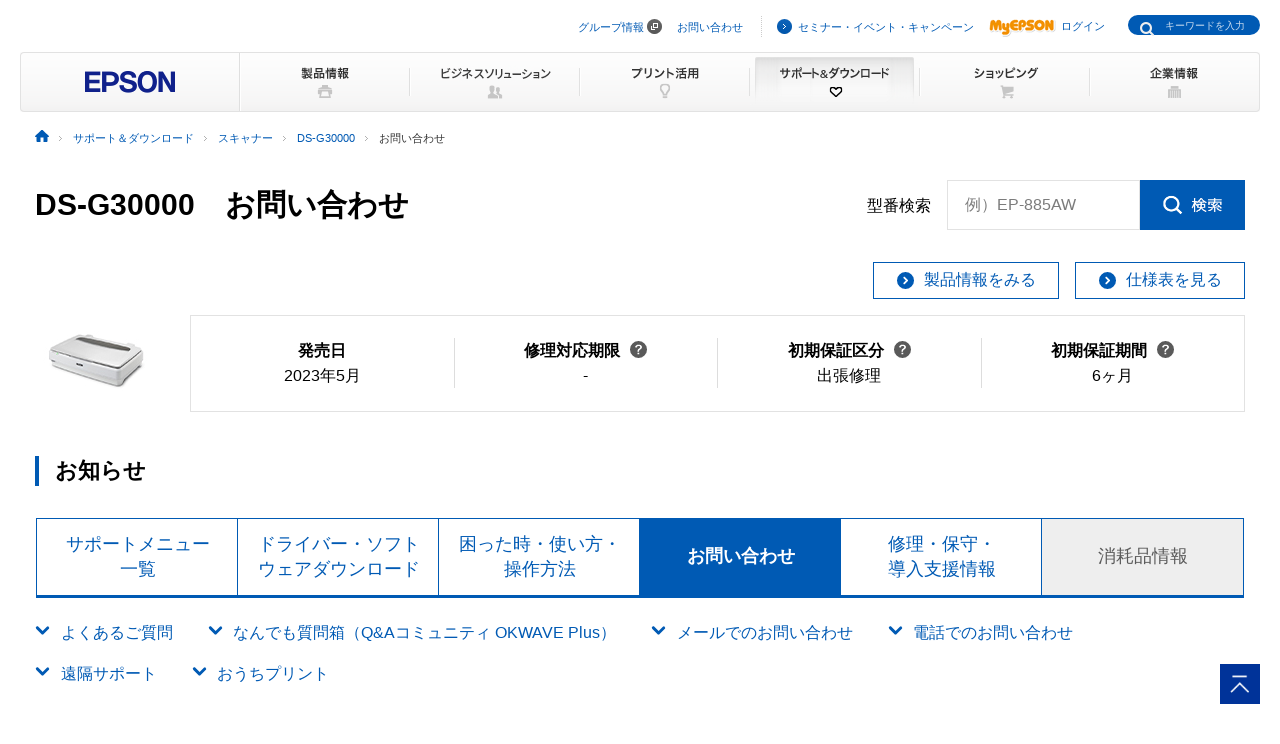

--- FILE ---
content_type: text/html
request_url: https://www.epson.jp/support/portal/info/ds-g30000.htm
body_size: 36064
content:
<!DOCTYPE html>
<html lang="ja">
<head>
<!--||| META |||-->
<meta charset="UTF-8">
<meta name="viewport" content="width=device-width,initial-scale=1,minimum-scale=1,maximum-scale=2,user-scalable=yes">
<meta http-equiv="X-UA-Compatible" content="IE=Edge">
<meta name="description" content="スキャナー「DS-G30000」のお問い合わせに関する情報を提供しています。コールセンターの電話番号以外にも、アフターサポート情報をご紹介ています。日本国内のエプソン製品にアフターサポートに関する公式サイト。">
<meta name="robots" content="noodp,index,follow">
<meta name="format-detection" content="telephone=no">
<!--||| OGP |||-->
<meta property="og:site_name" content="エプソン">
<meta property="og:title" content="スキャナー DS-G30000 お問い合わせ｜サポート＆ダウンロード｜エプソン">
<meta property="og:description" content="スキャナー 「DS-G30000」のお問い合わせに関する情報を提供しています。コールセンターの電話番号以外にも、アフターサポート情報をご紹介ています。日本国内のエプソン製品にアフターサポートに関する公式サイト。">
<meta property="og:type" content="article">
<meta property="og:url" content="https://www.epson.jp/support/portal/info/ds-g30000.htm">
<meta property="og:image" content="https://www.epson.jp/images/ogp_img.png">
<meta name="twitter:card" content="summary">
<!--||| TITLE |||-->
<title>スキャナー DS-G30000 お問い合わせ｜サポート＆ダウンロード｜エプソン</title>
<!--||| CANONICAL |||-->
<link rel="canonical" href="https://www.epson.jp/support/portal/info/ds-g30000.htm">
<!--||| CSS |||-->
<!-- Global -->
<link rel="stylesheet" href="/common/css/import.css" media="screen,all">
<link rel="stylesheet" href="/common/css/import_rwd.css" media="screen,all">
<!-- Local -->
<link rel="stylesheet" href="/support/common/css/app.css">
<!--||| JavaScript |||-->
<!-- Global -->
<script src="/common/js/jquery-3.6.0.min.js" charset="utf-8" defer></script>
<script src="/common/js/jquery.easing.min.js" charset="utf-8" defer></script>
<script src="/common/js/clickevent.js" defer></script>
<script src="/common/js/global_utf8.js" defer></script>
<script src="/common/js/navi.js" defer></script>
<script src="/common/js/share.js" defer></script>
<!-- Local -->
<!--||| /common/include/gtm.txt|||-->
<!-- Google Tag Manager -->
<script>(function(w,d,s,l,i){w[l]=w[l]||[];w[l].push({'gtm.start':
new Date().getTime(),event:'gtm.js'});var f=d.getElementsByTagName(s)[0],
j=d.createElement(s),dl=l!='dataLayer'?'&l='+l:'';j.async=true;j.src=
'//www.googletagmanager.com/gtm.js?id='+i+dl;f.parentNode.insertBefore(j,f);
})(window,document,'script','dataLayer','GTM-W5VC7V');</script>

<script>(function(w,d,s,l,i){w[l]=w[l]||[];w[l].push({'gtm.start':
new Date().getTime(),event:'gtm.js'});var f=d.getElementsByTagName(s)[0],
j=d.createElement(s),dl=l!='dataLayer'?'&l='+l:'';j.async=true;j.src=
'//www.googletagmanager.com/gtm.js?id='+i+dl;f.parentNode.insertBefore(j,f);
})(window,document,'script','dataLayer','GTM-WM5S5F');</script>
<!-- End Google Tag Manager -->
</head>
<body>

<!--||| HEADER |||-->
<div id="header" class="header_broad">
<div id="top">このページの先頭</div>
<div id="headNav">
<noscript><iframe src="//www.googletagmanager.com/ns.html?id=GTM-W5VC7V"
height="0" width="0" style="display:none;visibility:hidden"></iframe></noscript>
<noscript><iframe src="//www.googletagmanager.com/ns.html?id=GTM-WM5S5F"
height="0" width="0" style="display:none;visibility:hidden"></iframe></noscript>
<script type="text/javascript" src="/common/js/common_header_utf8.js" charset="utf-8"></script>
<script type="text/javascript" src="/common/js/common_search_navi.js" charset="utf-8"></script>
<div id="top">このページの先頭</div>
<div class="headGroup">
<div class="nav">
<ul><!--
--><li id="skipNav"><a href="#contents">ナビゲーションをスキップ</a></li><!--
--><li><a href="https://corporate.epson/ja/" target="_blank">グループ情報</a> <img alt="" src="/common/images/ico_pop_01.gif" width="15" height="15"></li><!--
--><li><a href="/contact/">お問い合わせ</a></li><!--
--></ul>
</div>

<div class="util">
<ul><!--
--><li><p class="iLink02"><a href="/ec/">セミナー・イベント・キャンペーン</a></p></li><!--
--><li><p class="myEpson"><a href="https://my.epson.jp/gateway/myepson/sso?_n=%2fmyepson%2fcustomers%2ftop%2f%3F_aid%3Djph"><img src="/common/images/ico_myepson_01.gif" width="67" height="22" alt="MyEPSON" />ログイン</a></p></li><!--
--></ul>
</div>
</div>

<a class="jpHeaderLogo" href="/"><img src="/s/common/images/img_logo_epson.gif" alt="EPSON"></a>

<div class="btnSearch"></div>

<div class="serch">
<form style="display:none"><span class="txt"><input type="text"></input></span></form>
<div class="mf_finder_container">
  <mf-search-box
  ajax-url="https://finder.api.mf.marsflag.com/api/v1/finder_service/documents/920041a7/search"
  submit-text=""
  options-hidden
  doctype-hidden
  serp-url="/result/"
  ignore-search-result
  placeholder="キーワードを入力"
  imgsize-default="1"
  use-links
  ></mf-search-box>
</div>
</div>


<div class="mobile menuButton"></div>
<!-- / #headNav --></div>
<div id="gNav" class="support">
<p class="logo"><a href="/"><img src="/common/images/head/head_logo_broad.gif" width="220" height="60" alt="EPSON" /></a></p>

<div class="nav">
<ul class="clearfix"><!--
--><li class="gnav01"><a href="/products/"><img src="/common/images/head/head_nav_global_broad01.gif" width="170" height="60" alt="製品情報" /></a></li><!--
--><li class="gnav02"><a href="/b_solution/"><img src="/common/images/head/head_nav_global_broad02.gif" width="170" height="60" alt="ビジネスソリューション" /></a></li><!--
--><li class="gnav03"><a href="/katsuyou/"><img src="/common/images/head/head_nav_global_broad03.gif" width="170" height="60" alt="プリント活用" /></a></li><!--
--><li class="gnav04"><a href="/support/"><img src="/common/images/head/head_nav_global_broad04.gif" width="170" height="60" alt="サポート＆ダウンロード" /></a></li><!--
--><li class="gnav05"><a href="https://shop.epson.jp/redirect/iltoshop/index-mk.asp?urlid=ile_gnav"><img src="/common/images/head/head_nav_global_broad05.gif" width="170" height="60" alt="ショッピング" /></a></li><!--
--><li class="gnav06"><a href="/corporate/"><img src="/common/images/head/head_nav_global_broad06.gif" width="170" height="60" alt="企業情報" /></a></li><!--
--></ul>
</div>
<ul class="mobile menuItems">
  <li><a href="/products/">製品情報</a></li>
  <li><a href="/b_solution/">ビジネスソリューション</a></li>
  <li><a href="/katsuyou/">プリント活用</a></li>
  <li><a href="/support/">サポート＆ダウンロード</a></li>
  <li><a href="https://shop.epson.jp/redirect/iltoshop/index-mk.asp?urlid=ile_gnav">ショッピング</a></li>
  <li><a href="/corporate/">企業情報</a></li>
  <li><a href="https://corporate.epson/ja/" target="_blank">グループ情報<img src="/common/images/ico_pop_04.png" alt="new window" class="nWindow"></a></li>
  <li><a href="/contact/">お問い合わせ</a></li>
  <li><a href="/ec/">セミナー・イベント・キャンペーン</a></li>
  <li><a href="https://my.epson.jp/gateway/myepson/sso?_n=%2fmyepson%2fcustomers%2ftop%2f%3F_aid%3Djph">MyEPSON ログイン</a></li>
</ul>

<!-- / #gnav --></div>
<div class="headLogo">
  <p class="logo lineS mobile"><a href="/"><img src="/s/common/images/img_logo_epson.gif" alt="EPSON"></a></p>
</div>
<!-- #topicPath -->
<div id="topicPath">
<ul itemscope itemtype="http://schema.org/BreadcrumbList">
<li itemprop="itemListElement" itemscope itemtype="http://schema.org/ListItem"><a itemprop="item" href="/"><img src="/common/images/ico_topicpath_01.gif" alt="ホーム"><meta itemprop="name" content="ホーム"></a><meta itemprop="position" content="1"></li>
<li itemprop="itemListElement" itemscope itemtype="http://schema.org/ListItem"><a itemprop="item" href="/support/"><span itemprop="name">サポート＆ダウンロード</span></a><meta itemprop="position" content="2"></li>
<li itemprop="itemListElement" itemscope itemtype="http://schema.org/ListItem"><a itemprop="item" href="/support/support_menu/ks/11.htm"><span itemprop="name">スキャナー</span></a><meta itemprop="position" content="3"></li>
<li itemprop="itemListElement" itemscope itemtype="http://schema.org/ListItem"><a itemprop="item" href="/support/portal/support_menu/ds-g30000.htm"><span itemprop="name">DS-G30000</span></a><meta itemprop="position" content="4"></li>
<li class="current" itemprop="itemListElement" itemscope itemtype="http://schema.org/ListItem"><span itemprop="name">お問い合わせ</span><meta itemprop="position" content="5"></li>
</ul>
</div>
<!-- / #topicPath-->
</div>
<!--||| / HEADER |||-->
<!--||| CONTENTS |||-->
<div id="contents" class="wide">
  <div class="Main__content">
    <div class="cmn-search-heading1">
      <div class="cmn-search-heading1__inner">
        <div class="cmn-search-heading1__caption">
          <h1 class="cmn-search-heading1__title">DS-G30000　お問い合わせ</h1>
        </div>
        <div class="cmn-search-heading1-search js-model-number-search">
          <div class="cmn-search-heading1-search__inner">
            <div class="katabanSearchBlock">
              <div class="katabanSearch02">
                <form method="get" action="https://my.epson.jp/pmns/search/kpProductSearch/">
                  <fieldset>
                  <legend>型番検索</legend>
                  <p class="searchBtnProd"><span class="txt"><label for="kataban_form_phrase">型番検索<span class="innerTxt js-model-number-search__placeholder">例）EP-885AW</span></label><input type="text" name="prodName" title="型番検索" value="" id="kataban_form_phrase" autocomplete="off" class="js-model-number-search__target"></span><span class="img"><input class="js-model-number-search__button" type="image" src="/support/common/img/cmn_ic02.gif" alt="検索" onclick="javascript:;"></span></p>
                  </fieldset>
                </form>
              </div>
            <!-- / .katabanSearch --></div>
          </div>
        </div>

      </div>
    </div>
    <div class="cmn-basic-information">
      <div class="cmn-basic-information__inner">
        <div class="cmn-basic-information-button-wrap">
          <div class="cmn-basic-information-button"><a href="https://www.epson.jp/products/scanner/dsg30000/" class="cmn-basic-information-button__type"><span class="cmn-basic-information-button__label">製品情報をみる</span></a></div>
          <div class="cmn-basic-information-button"><a href="https://www.epson.jp/products/scanner/dsg30000/spec.htm" class="cmn-basic-information-button__type"><span class="cmn-basic-information-button__label">仕様表を見る</span></a></div>
        </div>
        <div class="cmn-basic-information__detail">
          <div class="cmn-basic-information__image"><img src="/img_products/prod/DS-G30000_120_90.jpg" alt=""></div>
          <ul class="cmn-basic-information__list">
<!--            <li><span class="cmn-basic-information__list__label">発売日</span>2023年5月</li> -->
            <li><div class="cmn-basic-information-tooltip__inner"><b>発売日</b></div>2023年5月</li>
            <li><div class="cmn-basic-information-tooltip__inner"><a href="javascript:void(0);" class="cmn-basic-information-tooltip js-tooltip">修理対応期限<span class="cmn-basic-information-tooltip__balloon js-tooltip__balloon"><span class="cmn-basic-information-tooltip__balloon__inner"><span class="cmn-basic-information-tooltip__balloon__text">修理受付が可能な<br>期限です</span></span></span></a></div>-</li>
            <li><div class="cmn-basic-information-tooltip__inner"><a href="javascript:void(0);" class="cmn-basic-information-tooltip js-tooltip">初期保証区分<span class="cmn-basic-information-tooltip__balloon js-tooltip__balloon"><span class="cmn-basic-information-tooltip__balloon__inner"><span class="cmn-basic-information-tooltip__balloon__text">無償保証対応の<br>修理サービスです</span></span></span></a></div>出張修理</li>
            <li><div class="cmn-basic-information-tooltip__inner"><a href="javascript:void(0);" class="cmn-basic-information-tooltip js-tooltip">初期保証期間<span class="cmn-basic-information-tooltip__balloon js-tooltip__balloon"><span class="cmn-basic-information-tooltip__balloon__inner"><span class="cmn-basic-information-tooltip__balloon__text">無償修理の保証期間です</span></span></span></a></div>6ヶ月</li>
          </ul>
        </div>
      </div>
    </div>
    <section>
      <div class="heading3">
        <div class="heading3__inner">
          <h2 class="heading3__title">お知らせ</h2>
        </div>
      </div>
    </section>

    <div class="cmn-tab">
      <div class="cmn-tab__head">
        <ul class="cmn-tab__list" data-col-sp="3">
          <li><a href="/support/portal/support_menu/ds-g30000.htm" class="cmn-tab__button"><span class="cmn-tab__label">サポートメニュー<br>一覧</span></a></li>
          <li><a href="/support/portal/download/ds-g30000.htm" class="cmn-tab__button"><span class="cmn-tab__label">ドライバー・ソフトウェアダウンロード</span></a></li>
          <li><a href="/support/portal/used/ds-g30000.htm" class="cmn-tab__button"><span class="cmn-tab__label">困った時・使い方・操作方法</span></a></li>
          <li class="is-current"><a href="/support/portal/info/ds-g30000.htm" class="cmn-tab__button"><span class="cmn-tab__label">お問い合わせ</span></a></li>
          <li><a href="/support/portal/hoshu/ds-g30000.htm" class="cmn-tab__button"><span class="cmn-tab__label">修理・保守・<br>導入支援情報</span></a></li>
          <li class="is-nolink"><div class="cmn-tab__button--nolink"><span class="cmn-tab__label">消耗品情報</span></div></li>
        </ul>
      </div>
      <div class="cmn-tab__body">
        <div class="cmn-tab__detail">
          <div class="anchor-navi">
            <ul class="anchor-navi__list" data-col-pc="auto" data-col-sp="1">
              <li><a href="#Question" class="anchor-navi__link"><span class="anchor-navi__label">よくあるご質問</span></a></li>
              <li><a href="#Questio" class="anchor-navi__link"><span class="anchor-navi__label">なんでも質問箱（Q&amp;Aコミュニティ OKWAVE Plus）</span></a></li>
              <li><a href="#mailInfo" class="anchor-navi__link"><span class="anchor-navi__label">メールでのお問い合わせ</span></a></li>
              <li><a href="#TelInfo" class="anchor-navi__link"><span class="anchor-navi__label">電話でのお問い合わせ</span></a></li>
              <li><a href="#RemoteSupport" class="anchor-navi__link"><span class="anchor-navi__label">遠隔サポート</span></a></li>
              <li><a href="#HomePrint" class="anchor-navi__link"><span class="anchor-navi__label">おうちプリント</span></a></li>
            </ul>
          </div>
          <div class="heading-column" data-col-pc="2" data-col-sp="1">
            <section class="heading-column__item">
              <div id="Question" class="heading2">
                <div class="heading2__inner">
                  <h2 class="heading2__title">よくあるご質問</h2>
                </div>
              </div>
              <p class="text">「使い方がわからない」「うまく動かない」など、お問い合わせの多い内容をQ&amp;A形式でご紹介しています。</p>
              <div class="button-wrap" data-col-pc="1" data-col-sp="1">
                <div class="button"><a href="https://faq2.epson.jp/web/Search.aspx?dispNodeId=1870&aid%5b184%5d=DS-G30000" target="_blank" rel="noopener" class="button__type--blank"><span class="button__label">よくあるご質問（FAQ）</span></a></div>
              </div>
            </section>
            <section class="heading-column__item">
              <div id="Questio" class="cmn-image-heading2">
                <div class="cmn-image-heading2__inner">
                  <h2 class="cmn-image-heading2__title">なんでも質問箱</h2>
                  <div class="cmn-image-heading2__image"><img src="/support/common/img/cmn_im01.png" alt="OKWAVE Plus"></div>
                </div>
              </div>
              <p class="text">エプソン製品に関する『知りたいこと』『困ったこと』を気軽に質問・回答しあったり、同じ疑問の解決方法を共有したりと、お客さまどうしで解決しあえる Q&amp;Aコミュニティです。</p>
              <div class="button-wrap" data-col-pc="1" data-col-sp="1">
                <div class="button"><a href="https://www.epson.jp/support/faq/okc/" class="button__type"><span class="button__label">なんでも質問箱</span></a></div>
              </div>
            </section>
          </div>
          <section>
            <div id="mailInfo" class="heading2">
              <div class="heading2__inner">
                <h2 class="heading2__title">メールでのお問い合わせ</h2>
              </div>
            </div>
            <p class="text">製品に関するご購入の相談や、製品利用時の不明点などのお問い合わせをメールで回答します。</p>
            <div class="button-wrap" data-col-pc="3" data-col-sp="1">
              <div class="button" data-size-pc="3col" data-size-sp="1col"><a href="https://cform.epson.jp/form5/pub/e999/epson_contact?_c=20&_b=0&_p=DS-G30000" target="_blank" rel="noopener" class="button__type--blank"><span class="button__label">購入前のご相談</span></a></div>
              <div class="button" data-size-pc="3col" data-size-sp="1col"><a href="https://cform.epson.jp/form5/pub/e999/epson_contact?_c=20&_b=1&_p=DS-G30000" target="_blank" rel="noopener" class="button__type--blank"><span class="button__label">購入後のご相談</span></a></div>
            </div>
          </section>

          <section>
            <div id="TelInfo" class="heading2">
              <div class="heading2__inner">
                <h2 class="heading2__title">電話でのお問い合わせ</h2>
              </div>
            </div>
            <section class="cmn-inquiry">
              <div class="cmn-inquiry__box">
                <div class="cmn-inquiry__box__head">
                  <h3 class="cmn-inquiry__title">製品に関するお問い合わせ、修理が必要かどうかのご相談</h3>
                  <div class="cmn-inquiry__subtitle">エプソン インフォメーションセンター（ビジネススキャナー）
</div>
                </div>
                <div class="cmn-inquiry__box__body">
                  <div class="cmn-inquiry__tel"><a href=tel:05031558077>050-3155-8077</a></div>
                  <div class="cmn-inquiry__description">月曜日～金曜日 9:00～17:30<br>※祝日および弊社指定休日は休業</div>
                  <div class="cmn-inquiry__attention"><p class="cmn-inquiry__attention__title">番号の押し間違いが増えております。お問い合わせの際は今一度番号をお確かめの上おかけください。</p></div>
                  <div class="cmn-inquiry__guide">
上記番号をご利用いただけない場合は、<br class="util-pc-hidden"><a href=tel:0425858583>042-585-8583</a>をご利用ください。
                  </div>
                </div>
              </div>
            </section>
            <section class="cmn-inquiry">
              <div class="cmn-inquiry__box">
                <div class="cmn-inquiry__box__head">
                  <h3 class="cmn-inquiry__title">「引取修理」受付手配</h3>
                  <div class="cmn-inquiry__subtitle">引取修理（ドアtoドア）サービス専用お申込み窓口
<br>
</div>
                </div>
                <div class="cmn-inquiry__box__body">
                  <div class="cmn-inquiry__tel"><a href=tel:05031557150>050-3155-7150</a></div>
                  <div class="cmn-inquiry__description">月曜日～金曜日 9:00～17:30<br>※祝日および弊社指定休日は休業</div>
                  <div class="cmn-inquiry__attention"><p class="cmn-inquiry__attention__title">番号の押し間違いが増えております。お問い合わせの際は今一度番号をお確かめの上おかけください。</p></div>
                  <div class="cmn-inquiry__guide">
上記番号をご利用いただけない場合は、<br class="util-pc-hidden"><a href=tel:0263869995>0263-86-9995</a>をご利用ください。
<br><b>【混雑緩和にご協力ください】</b><p class='mt10'>・<a href='/support/shuri/doortodoor/apply.htm'>お見積がメールで届き便利なWeb受付</a>をお勧めしています。</p>
                  </div>
                </div>
              </div>
            </section>
            <section class="cmn-inquiry">
              <div class="cmn-inquiry__box">
                <div class="cmn-inquiry__box__head">
                  <h3 class="cmn-inquiry__title">「出張修理」受付手配<sup class='util-sup'>（注1）</sup>、保守契約等に関するご相談<sup class='util-sup'>（注2）</sup></h3>
                  <div class="cmn-inquiry__subtitle">出張修理の専用窓口「エプソンサービスコールセンター」
<br>（注1）受付済の出張修理手配に関する変更やキャンセルなどもこちらです。<br><br>（注2）エプソンサービスパック、Goパックについてもこちらです。
</div>
                </div>
                <div class="cmn-inquiry__box__body">
                  <div class="cmn-inquiry__tel"><a href=tel:05031558600>050-3155-8600</a></div>
                  <div class="cmn-inquiry__description">月曜日～金曜日 9:00～17:30<br>※祝日および弊社指定休日は休業</div>
                  <div class="cmn-inquiry__attention"><p class="cmn-inquiry__attention__title">番号の押し間違いが増えております。お問い合わせの際は今一度番号をお確かめの上おかけください。</p></div>
                  <div class="cmn-inquiry__guide">
上記番号をご利用いただけない場合は、<br class="util-pc-hidden"><a href=tel:0425112949>042-511-2949</a>をご利用ください。
<br><a href="/support/info/guidance3.htm" class="util-link">音声ガイダンス</a>
に沿って番号選択後、オペレーターまたは、自動音声が対応いたします。<br>ガイダンスを最後まで聞かずにプッシュボタン操作ができます。
<br>※出張修理の手配は<a href='/support/shuri/shucho/'>Webフォームからの受付が便利</a>です。
                  </div>
                </div>
              </div>
            </section>

            <div class="box-v2">
              <div class="box-v2__head">
                <div class="box-v2__title">「050」から始まる番号はKDDI株式会社の電話サービスを利用しています。</div>
              </div>
              <div class="box-v2__body">
                <p class="text">詳細については以下をご覧ください。</p>
              </div>
            </div>
            <div class="list-wrap">
              <ul class="link-list" data-col-pc="1" data-col-sp="1">
                <li><a href="/support/shuri/madoguchi/#ipTel" class="link-list__type">IP電話についての注意事項</a></li>
                <li><a href="/support/shuri/madoguchi/#content_record" class="link-list__type">お問い合わせ内容の記録・保管・録音について</a></li>
              </ul>
            </div>
          </section>

          <section>
            <div id="RemoteSupport" class="heading2">
              <div class="heading2__inner">
                <h2 class="heading2__title">遠隔サポート</h2>
              </div>
            </div>
            <p class="text">遠隔サポートは、インターネットを介してお客様のパソコン画面をオペレーターのパソコンに表示し、画面共有しながらわかりやすく操作・設定方法などをアドバイスさせていただく有料サービスです。</p>
            <div class="figure-wrap">
              <figure class="figure">
                <div class="figure__frame">
                  <img class="util-sp-hidden" src="/support/portal/info/common/images/im01.jpg" alt="遠隔サポート イメージ">
                  <img class="util-pc-hidden" src="/support/portal/info/common/images/im01_sp.jpg" alt="遠隔サポート イメージ">
                </div>
              </figure>
            </div>
            <div class="button-wrap" data-col-pc="1" data-col-sp="1">
              <div class="button"><a href="https://www.epson.jp/support/hoshu/rs/es/" class="button__type"><span class="button__label">遠隔サポート</span></a></div>
            </div>
          </section>
          <section>
            <div id="HomePrint" class="heading2">
              <div class="heading2__inner">
                <h2 class="heading2__title">おうちプリント訪問サービス</h2>
              </div>
            </div>
            <p class="text">ご自宅でプリントするとき、お困りのことはありませんか？有料で訪問スタッフがお客様のご自宅に伺って、おうちプリントをお手伝いします！！<br>お気軽にお問い合わせください。</p>
            <div class="list-wrap">
              <ul class="note-list" data-col-pc="1" data-col-sp="1">
                <li><span class="note-list__mark">（注）</span>プリンター・スキャナー・パソコン等の修理はできません。</li>
              </ul>
            </div>
            <div class="figure-wrap">
              <figure class="figure">
                <div class="figure__frame">
                  <img class="util-sp-hidden" src="/support/portal/info/common/images/im02.jpg" alt="「おうちプリント訪問サービス」で解決！ おたすけサービス＋ホームレッスン 2つのサービスでお客様をサポートします。">
                  <img class="util-pc-hidden" src="/support/portal/info/common/images/im02_sp.jpg" alt="「おうちプリント訪問サービス」で解決！ おたすけサービス＋ホームレッスン 2つのサービスでお客様をサポートします。">
                </div>
              </figure>
            </div>
            <div class="button-wrap" data-col-pc="1" data-col-sp="1">
              <div class="button"><a href="https://www.epson.jp/support/hoshu/houmon/index.htm" class="button__type"><span class="button__label">おうちプリント訪問サービス</span></a></div>
            </div>
          </section>
          <div class="cmn-card-wrap">
            <div class="cmn-card">
              <a href="/support/hoshu/houmon/help.htm" class="cmn-card__type">
                <div class="cmn-card__body">
                  <i class="cmn-card__category">印刷ができなくてお困りの方</i>
                  <div class="cmn-card__title">おたすけサービス</div>
                  <p class="cmn-card__description">製品開梱、ドライバーインストール、トラブル診断等お客様のご自宅へお伺いして対応いたします。</p>
                </div>
              </a>
            </div>
            <div class="cmn-card">
              <a href="/support/hoshu/houmon/home.htm" class="cmn-card__type">
                <div class="cmn-card__body">
                  <i class="cmn-card__category">プリンターの使い方を覚えたい方</i>
                  <div class="cmn-card__title">ホームレッスン</div>
                  <p class="cmn-card__description">これからプリンターでの印刷を始めたい方へ、ご自宅に訪問し、お客様のペースにあわせた個人レッスンを行います。</p>
                </div>
              </a>
            </div>
          </div>
        </div>
      </div>
    </div>
  </div>
</div>
<!--||| / CONTENTS |||-->

<!--||| FOOTER |||-->
<hr>
<div id="footer">
<div id="pagetopBlock">
<p><a href="#top"><img src="/common/images/ico_pagetop_01.gif" width="33" height="33" alt="このページの先頭へ" /></a></p>
</div>
<div id="footer_broad">

<div id="deepFoot" class="clearfix">
<div class="main">
<dl>
<dt class="ttl"><span class="iLink01"><a href="/products/">製品情報</a></span></dt>
<dd class="listBlock clearfix">

<div class="layCol01">
<dl class="first">
<dt>個人・家庭向けプリンター<br />
<p class="ml10 mt20">＜用途から選ぶ＞</p>
</dt>
<dd>
<ul class="list ml10">
<li><a href="/products/homeprinter/">ホームプリンター</a></li>
<li><a href="/products/photoprinter/">写真高画質プリンター</a></li>
</ul>
</dd>
</dl>

<dl style="padding-top:20px;">
<dt style="margin-left:10px;">＜カテゴリーから選ぶ＞</dt>
<dd>
<ul class="list" style="margin-left:10px;">
<li><a href="/products/colorio/">カラリオプリンター</a></li>
<li><a href="/products/pro/">プロセレクション</a></li>
<li><a href="/products/ecotank/">エコタンク搭載モデル</a></li>
</ul>
</dd>
<dt style="padding-top:30px;">法人・業務向けプリンター・複合機</dt>
<dd>
<ul class="list">
<li class="first"><a href="/products/bizprinter/smartcharge/">エプソンのスマートチャージ</a></li>
<li><a href="/products/bizprinter/">ビジネスプリンター<br />（インクジェット・ページプリンター）</a></li>
<li><a href="/products/largeprinter/">大判プリンター</a></li>
<li><a href="/products/dotprinter/">ドットインパクトプリンター</a></li>
<li><a href="/products/receiptprinter/">レシートプリンター</a></li>
<li><a href="/products/label/">ラベルプリンター</a></li>
</ul>
</dd>
</dl>
</div>

<div class="layCol02">
<dl>
<dt>産業向けプリンター・デジタル印刷機</dt>
<dd>
<ul class="list">
<li class="first"><a href="/products/largeprinter/signdisplay/">大判プリンター サイン＆ディスプレイ</a></li>
<li><a href="/products/largeprinter/goods/">大判プリンター グッズ・アパレル・ソフトサイン</a></li>
<li><a href="/products/ppps/">業務用写真・プリントシステム</a></li>
<li><a href="/products/surepress/">デジタルラベル印刷機</a></li>
<li><a href="/products/textile/">デジタル捺染機</a></li>
</ul>
</dd>
</dl>

<dl style="padding-top:20px;">
<dt>消耗品</dt>
<dd>
<ul class="list">
<li class="first"><a href="/products/supply/shoumouhin/">プリンター消耗品</a></li>
</ul>
</dd>
</dl>
<p style="padding-top:20px;font-size: 79%; border-bottom:1px dotted #ddd;padding-bottom: 10px;"><a href="/products/printer/" class="iLink01">プリンター製品情報</a></p>

<dl style="padding-top:20px;">
<dd>
<ul class="list">
<li class="first"><a href="/products/projector/">プロジェクター</a></li>
<li><a href="/products/smartglasses/">スマートグラス</a></li>
<li><a href="https://www.orient-watch.jp/" target="_blank" class="iPop01">ウオッチ：Orient Star / Orient</a> <img alt="新規ウィンドウが開きます" src="/common/images/ico_pop_01.gif" width="15" height="15"></li>
<li><a href="https://shop.epson.jp/pc/">パソコン</a></li>
<li><a href="/products/scanner/">スキャナー</a></li>
<li><a href="/products/discproducer/">ディスク デュプリケーター</a></li>
<li><a href="/products/paperlab/">乾式オフィス製紙機 PaperLab</a></li>
<li><a href="/products/ac/">会計ソフト</a></li>
<li><a href="/products/bizprinter/software/">印刷管理セキュリティー</a></li>
</ul>
</dd>
</dl>

</div>

<div class="layCol03">
<dl class="">
<dt>産業向け製品</dt>
<dd>
<ul class="list">
<li class="first"><a href="/products/robots/">産業用ロボット</a></li>
<li><a href="/products/robots/lineup/vibrometer/">スマート振動センサー</a></li>
<li><a href="https://www.epson-tcform.co.jp/ja/" target="_blank" class="iPop01">部品成形ソリューション</a> <img alt="新規ウィンドウが開きます" src="/common/images/ico_pop_01.gif" width="15" height="15"></li>
</ul>
</dd>
</dl>

<dl style="padding-top:20px;">
<dt>&lt;インクジェットソリューション&gt;</dt>
<dd>
<ul class="list">
<li><a href="/products/inkjet/head/">インクジェットヘッド</a></li>
<li><a href="/products/inkjet/application/">R&amp;D用インクジェット装置</a></li>
</ul>
</dd>
</dl>

<dl style="padding-top:20px;">
<dt>&lt;マイクロデバイス&gt;</dt>
<dd>
<ul class="list">
<li><a href="/prod/semicon/">半導体</a></li>
<li><a href="https://www.epsondevice.com/crystal/ja/" target="_blank" class="iPop01">水晶デバイス</a> <img alt="新規ウィンドウが開きます" src="/common/images/ico_pop_01.gif" width="15" height="15"></li>
<li><a href="https://www.epsondevice.com/sensing/ja/" target="_blank" class="iPop01">センシングデバイス</a> <img alt="新規ウィンドウが開きます" src="/common/images/ico_pop_01.gif" width="15" height="15"></li>
</ul>
</dd>
</dl>

</div>

</dd>
</dl>
</div>

<div class="side">
<ul class="list">
<li class="first"><p class="iLink01"><a href="/b_solution/">ビジネスソリューション・<br />導入事例</a></p></li>
<li><p class="iLink01"><a href="/katsuyou/">プリント活用</a></p></li>
<li><p class="iLink01"><a href="/support/">サポート&amp;ダウンロード</a></p></li>
<li><p class="iLink01"><a href="https://shop.epson.jp/redirect/iltoshop/index-mk.asp?urlid=ile_fttr">ショッピング</a></p></li>
<li><p class="iLink01"><a href="/corporate/">企業情報</a></p></li>
<li><p class="iLink01"><a href="/contact/">お問い合わせ</a></p></li>
<li><p class="iLink01"><a href="/ec/">セミナー・イベント・<br />キャンペーン</a></p></li>
<li><p class="myEpson"><a href="https://my.epson.jp/gateway/myepson/sso?_n=%2fmyepson%2fcustomers%2ftop%2f%3F_aid%3Djpf"><img src="/common/images/ico_myepson_01.gif" width="67" height="22" alt="MyEPSON" />ログイン</a></p></li>
</ul>
</div>
<!-- / #deepFoot --></div>

<div id="fNav" class="clearfix">
<ul class="nav">
<li><a href="/sitemap/">サイトマップ</a></li>
<li><a href="/contact/">お問い合わせ</a></li>
<li><a href="/tou/">ご利用上の注意</a></li>
<li><a href="https://corporate.epson/ja/privacy/" target="_blank">個人情報の取り扱いについて <img alt="新規ウィンドウが開きます" src="/common/images/ico_pop_01.gif" width="15" height="15"></a></li>
<li><a href="/trademark/">商標について</a></li>
<li><a href="https://www.epson.com/" target="_blank" class="iPop01">epson.com</a> <img alt="新規ウィンドウが開きます" src="/common/images/ico_pop_01.gif" width="15" height="15"></li>
</ul>
<p class="copy"><span>&copy; Seiko Epson Corp. / Epson Sales Japan Corp. <script type="text/javascript">myDate = new Date() ;myYear = myDate.getFullYear ();document.write(myYear);</script></span></p>
<!-- / #fNav --></div>
<!-- / #footer_broad --></div>
<!-- / #footer --></div>

<script type="text/javascript" src="/common/js/common_footer_utf8.js" charset="utf-8"></script>

<script src="https://ce.mf.marsflag.com/latest/js/mf-search.js" charset="UTF-8"></script>

<!--||| / FOOTER |||-->
<script src="/support/common/js/app.js"></script>
</body>
</html>


--- FILE ---
content_type: image/svg+xml
request_url: https://www.epson.jp/common/img/ico_img_03.svg
body_size: 570
content:
<svg xmlns="http://www.w3.org/2000/svg" width="10" height="10" viewBox="0 0 10 10">
  <g id="cmp_ico_img_03" transform="translate(4824 75)">
    <g id="コンポーネント_5_4" data-name="コンポーネント 5 – 4" transform="translate(-4820.75 -66.5) rotate(-90)">
      <path id="パス_4" data-name="パス 4" d="M3062.193,604.4l3.5-3.5,3.5,3.5" transform="translate(3069.193 604.4) rotate(180)" fill="none" stroke="#005ab4" stroke-linecap="round" stroke-linejoin="round" stroke-width="2"/>
    </g>
    <rect id="長方形_32" data-name="長方形 32" width="10" height="10" transform="translate(-4824 -75)" fill="none"/>
  </g>
</svg>
